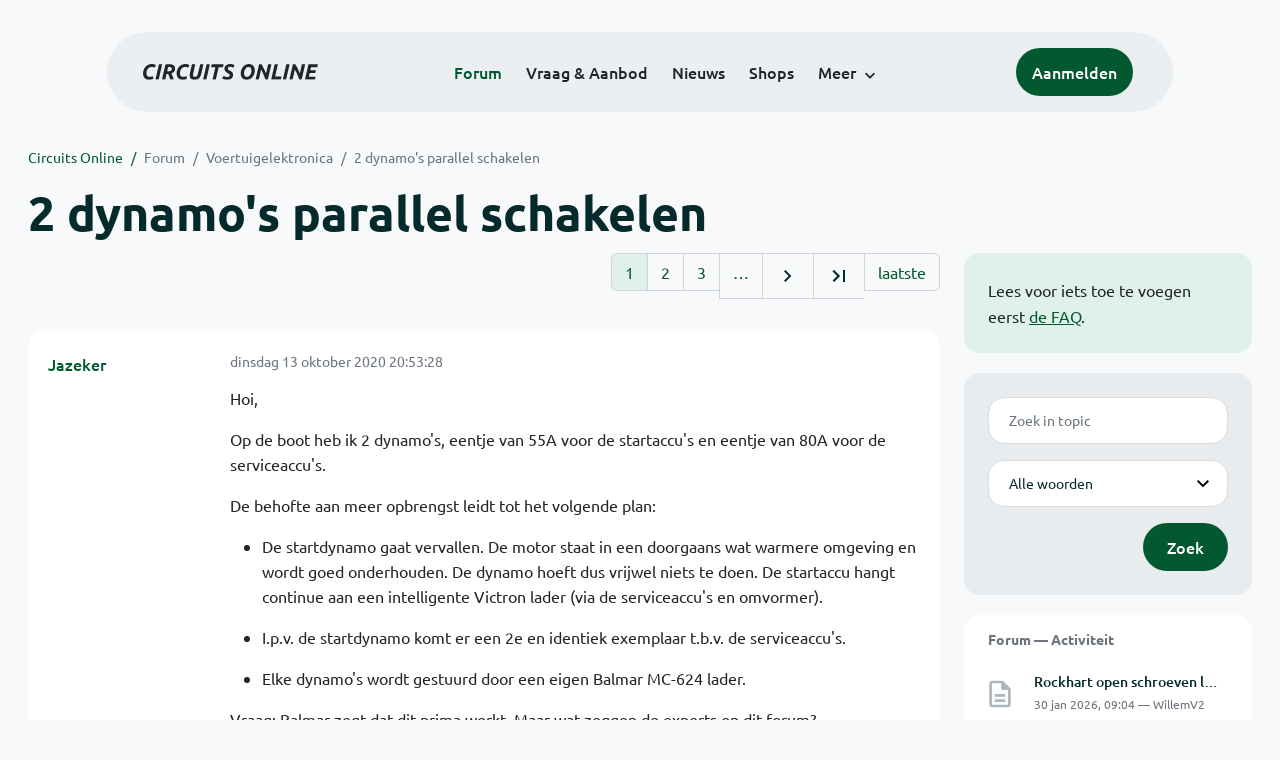

--- FILE ---
content_type: text/html; charset=ISO-8859-15
request_url: https://www.circuitsonline.net/forum/view/message/2205287
body_size: 14043
content:
<!DOCTYPE html>
<html lang="nl" class="style-automode style-normal">
<head>
  <meta http-equiv="Content-Type" content="text/html; charset=ISO-8859-15">
  <meta name="viewport" content="width=device-width,initial-scale=1">
  <title>2 dynamo&#039;s parallel schakelen - Forum - Circuits Online</title>
  <link rel="stylesheet" href="/min?g=twentyfour-theme-css&amp;v=voFBUdfRb3ZJl4SGK7Dh4pf6ULA">
<link rel="stylesheet" href="/min?g=photoswipe-css&amp;v=98aTe_OY6C0o7u4NI-iJKc-uGF0">

  <link rel="alternate" title="Circuits Online RSS feed" type="application/atom+xml" href="/rss">
  <meta name="author" content="Stichting Circuits Online">
  <link rel="shortcut icon" href="/favicon.ico">
  <script type="application/json" id="clientData">{"low_reso_form_action":"\/site-preference?type=low_reso","analytics":{"base_url":"https:\/\/analytics.circuitsonline.net\/","site_id":"1","sidebar":"yes","font":"default"}}</script>  <script src="/min?g=twentyfour-theme-js&amp;v=vwSmn05Lt8lutFRcFvYSBowqV0g" defer></script>
<script src="/min?g=forum.first-unread-js&amp;v=12QznLHFQV7ehLAmDmnVSTaDh7Q" defer></script>
<script src="/min?g=photoswipe-js&amp;v=ZzLmhojlVmJ4XCWTThUB8kb2BMU" defer></script>
<script src="/min?g=imagegallery-js&amp;v=5ZKY630V96dUHqfiicp9oRRXnMg" defer></script>
<script src="/min?g=set-active-js&amp;v=WbdGP6txO090A4Di63RBPBbdy_0" defer></script>

</head>
<body>

            

<div class="main-navigation">
  <div class="main-navigation__row">
    <nav class="main-navigation__nav navbar navbar-expand js-set-active">
      <div class="container-fluid">
        <a href="/" class="navbar-brand"><img src="/assets/images/logo.svg?v=TZwq5KgQQh6qJscctdGOAAhuXtE" class="logo" alt="Circuits Online logo"><img src="/assets/images/logo-dark.svg?v=IV74dOVWBUje4259yBH_0CsgzXQ" class="logo-dark" alt="Circuits Online logo"></a>
        <ul class="navbar-nav">
                      <li class="nav-item"><a class="nav-link" href="/forum">Forum</a></li>
                      <li class="nav-item"><a class="nav-link" href="/aanbod">Vraag &amp; Aanbod</a></li>
                      <li class="nav-item"><a class="nav-link" href="/nieuws">Nieuws</a></li>
                      <li class="nav-item"><a class="nav-link" href="/shops">Shops</a></li>
                    <li class="nav-item dropdown">
            <a class="nav-link dropdown-toggle" href="#" role="button" data-bs-toggle="dropdown" aria-expanded="false">Meer</a>
            <ul class="dropdown-menu">
                              <li><a class="dropdown-item" href="/artikelen">Artikelen</a></li>
                              <li><a class="dropdown-item" href="/schakelingen">Schakelingen</a></li>
                              <li><a class="dropdown-item" href="/download">Downloads</a></li>
                              <li><a class="dropdown-item" href="/doneren">Doneren</a></li>
                              <li><a class="dropdown-item" href="/links">Links</a></li>
                              <li><a class="dropdown-item" href="/contact">Contact</a></li>
                          </ul>
          </li>
        </ul>
        <div class="main-navigation__account">
                      <a href="/my/login" class="btn">
              <span>Aanmelden</span>
              <svg class="icon icon--person" aria-hidden="true" focusable="false"><use xlink:href="/assets/images/icons.svg?v=O7jJGy0W9ch--tQExxxFdN9M86k#person"></use></svg>
            </a>
                  </div>
        <button class="btn main-navigation__offcanvas-button" type="button" data-bs-toggle="offcanvas" data-bs-target="#mainNavigationOffcanvas" aria-controls="mainNavigationOffcanvas"><span class="navbar-toggler-icon"></span></button>
      </div>
    </nav>
  </div>
</div>

<div class="main-navigation-offcanvas offcanvas offcanvas-end js-set-active" tabindex="-1" id="mainNavigationOffcanvas">
  <button type="button" class="btn btn-close" data-bs-dismiss="offcanvas" aria-label="Sluiten"><svg class="icon icon--close" aria-hidden="true" focusable="false"><use xlink:href="/assets/images/icons.svg?v=O7jJGy0W9ch--tQExxxFdN9M86k#close"></use></svg></button>
  <div class="offcanvas-body">
    <ul class="main-navigation-offcanvas__primary nav flex-column">
              <li class="nav-item"><a class="nav-link" href="/forum">Forum</a></li>
              <li class="nav-item"><a class="nav-link" href="/aanbod">Vraag &amp; Aanbod</a></li>
              <li class="nav-item"><a class="nav-link" href="/nieuws">Nieuws</a></li>
              <li class="nav-item"><a class="nav-link" href="/shops">Shops</a></li>
          </ul>
    <ul class="main-navigation-offcanvas__secondary nav flex-column">
              <li class="nav-item"><a class="nav-link" href="/artikelen">Artikelen</a></li>
              <li class="nav-item"><a class="nav-link" href="/schakelingen">Schakelingen</a></li>
              <li class="nav-item"><a class="nav-link" href="/download">Downloads</a></li>
              <li class="nav-item"><a class="nav-link" href="/doneren">Doneren</a></li>
              <li class="nav-item"><a class="nav-link" href="/links">Links</a></li>
              <li class="nav-item"><a class="nav-link" href="/contact">Contact</a></li>
          </ul>
  </div>
</div>

      
            
      
                                    <div class="container" itemscope itemtype="https://schema.org/DiscussionForumPosting">
        <div class="row">
      <div class="content--forum content--forum-topic order-1 col-xl-9 content">
        <div class="content__head">
          <nav class="content__head__breadcrumb" aria-label="Kruimelpad"><ol><li><a href="/">Circuits Online</a></li><li><a href="/forum">Forum</a></li><li><a href="/forum/section/24">Voertuigelektronica</a></li><li><a href="/forum/view/151530">2 dynamo&#039;s parallel schakelen</a></li></ol></nav>
          <h1 itemprop="headline">2 dynamo&#039;s parallel schakelen</h1>

                  </div>
      </div>
    </div>
    <div class="row">
      <aside class="col-xl-3 order-2">
                  
<div class="sidebar sidebar--forum-info sidebar--forum-info--show-mobile">
    <div class="sidebar__content">
                  <p>Lees voor iets toe te voegen eerst <a href="/forum/faq">de FAQ</a>.</p>
      
            
      </div>
</div>
                  <div class="sidebar sidebar--forum-topic-search">
  <div class="sidebar__content">
      <div class="alert alert-danger form-errors form-errors--empty" id="forum_topic_search_errors">
    <svg class="icon icon--dangerous" aria-hidden="true" focusable="false"><use href="/assets/images/icons.svg?v=O7jJGy0W9ch--tQExxxFdN9M86k#dangerous"></use></svg>
    <ul>
          </ul>
  </div>


<form class="form coForm" method="get" name="forum_topic_search" action="/forum/view/151530">
          <div class="form--forum_topic_search">
                                                    
                          
        <div class="form-element form-element--text" id="forum_topic_search_query">
                      <label class="form-label" for="forum-topic-search-query--YTErdkbrA-k">Zoek</label>
              <input class="form-control formText" placeholder="Zoek in topic" id="forum-topic-search-query--YTErdkbrA-k" type="text" name="query" value>

                            </div>
                                                
        
        <div class="form-element form-element--select" id="forum_topic_search_mode">
                      <label class="form-label">Modus</label>
            <select class="form-select formSelect" name="mode">
      <option value="and" selected>Alle woorden</option>
      <option value="or">E&eacute;n of meer woorden</option>
      <option value="user">Gebruiker</option>
  </select>
                            </div>
          
          <button type="submit" class="btn btn-primary">Zoek</button>
            </div>
</form>
  </div>
</div>

                  
<div class="tracker tracker--forum">
  <div class="tracker__head">
    <h6><a href="/forum/active">Forum &#x2014; Activiteit</a></h6>
  </div>
  <ol class="listing listing--small listing--forum-tracker">
                <li class="list-item" data-is-new-stamp="1769760254">
        <span class="image"><svg class="icon icon--description" aria-hidden="true" focusable="false"><use href="/assets/images/icons.svg?v=O7jJGy0W9ch--tQExxxFdN9M86k#description"></use></svg></span>
        <div>
          <div>
            <h6><a href="/forum/view/171088/last" rel="nofollow">Rockhart open schroeven lukt niet.</a></h6>
            <span class="meta">30 jan 2026, 09:04 &#x2014; WillemV2</span>
          </div>
        </div>
      </li>
                <li class="list-item" data-is-new-stamp="1769759595">
        <span class="image"><svg class="icon icon--description" aria-hidden="true" focusable="false"><use href="/assets/images/icons.svg?v=O7jJGy0W9ch--tQExxxFdN9M86k#description"></use></svg></span>
        <div>
          <div>
            <h6><a href="/forum/view/171092/last" rel="nofollow">Electronic load werkt niet zodra ik de stroom wil meten</a></h6>
            <span class="meta">30 jan 2026, 08:53 &#x2014; blackdog</span>
          </div>
        </div>
      </li>
                <li class="list-item" data-is-new-stamp="1769758162">
        <span class="image"><svg class="icon icon--description" aria-hidden="true" focusable="false"><use href="/assets/images/icons.svg?v=O7jJGy0W9ch--tQExxxFdN9M86k#description"></use></svg></span>
        <div>
          <div>
            <h6><a href="/forum/view/171093/last" rel="nofollow">Elma S30H ultrasoon reiniger.</a></h6>
            <span class="meta">30 jan 2026, 08:29 &#x2014; timbo917</span>
          </div>
        </div>
      </li>
                <li class="list-item" data-is-new-stamp="1769757818">
        <span class="image"><svg class="icon icon--description" aria-hidden="true" focusable="false"><use href="/assets/images/icons.svg?v=O7jJGy0W9ch--tQExxxFdN9M86k#description"></use></svg></span>
        <div>
          <div>
            <h6><a href="/forum/view/171074/last" rel="nofollow">[NL] WCD plaatsen op 5 aderige 2,5mm2 kabel</a></h6>
            <span class="meta">30 jan 2026, 08:23 &#x2014; fcapri</span>
          </div>
        </div>
      </li>
      </ol>
</div>

                  
<div class="tracker tracker--aanbod">
  <div class="tracker__head">
    <h6><a href="/aanbod">Vraag &amp; Aanbod &#x2014; Activiteit</a></h6>
  </div>
  <ol class="listing listing--small listing--aanbod-tracker">
                <li class="list-item" data-is-new-stamp="1769719250">
        <span class="image"><svg class="icon icon--shopping-bag" aria-hidden="true" focusable="false"><use href="/assets/images/icons.svg?v=O7jJGy0W9ch--tQExxxFdN9M86k#shopping_bag"></use></svg></span>
        <div>
          <div>
            <h6><a href="/aanbod/35455/componenten/attema-fornuisgroep-xl-at16134.html">Attema fornuisgroep XL (AT16134)</a></h6>
            <span class="meta">29 jan 2026, 21:40 &#x2014; Narek</span>
          </div>
        </div>
      </li>
                <li class="list-item" data-is-new-stamp="1769696024">
        <span class="image"><svg class="icon icon--shopping-bag" aria-hidden="true" focusable="false"><use href="/assets/images/icons.svg?v=O7jJGy0W9ch--tQExxxFdN9M86k#shopping_bag"></use></svg></span>
        <div>
          <div>
            <h6><a href="/aanbod/35454/componenten/el503.html">EL503</a></h6>
            <span class="meta">29 jan 2026, 15:13 &#x2014; pietplof</span>
          </div>
        </div>
      </li>
                <li class="list-item" data-is-new-stamp="1769690282">
        <span class="image"><svg class="icon icon--shopping-bag" aria-hidden="true" focusable="false"><use href="/assets/images/icons.svg?v=O7jJGy0W9ch--tQExxxFdN9M86k#shopping_bag"></use></svg></span>
        <div>
          <div>
            <h6><a href="/aanbod/35453/audio-en-video/overzicht-snaar-aandrijving-telefunken-magnephon-501-de-luxe.html">Overzicht snaar aandrijving Telefunken magnephon 501 de Luxe</a></h6>
            <span class="meta">29 jan 2026, 13:38 &#x2014; PA3EBLhenk</span>
          </div>
        </div>
      </li>
                <li class="list-item" data-is-new-stamp="1769607809">
        <span class="image"><svg class="icon icon--shopping-bag" aria-hidden="true" focusable="false"><use href="/assets/images/icons.svg?v=O7jJGy0W9ch--tQExxxFdN9M86k#shopping_bag"></use></svg></span>
        <div>
          <div>
            <h6><a href="/aanbod/35451/overige/sitecom-mini-homeplug-2x.html">Sitecom mini homeplug 2x</a></h6>
            <span class="meta">28 jan 2026, 14:43 &#x2014; dias</span>
          </div>
        </div>
      </li>
      </ol>
</div>

              </aside>
      <article class="content--forum content--forum-topic order-1 col-xl-9 content">
        <div class="content__content">
                      <link itemprop="url" href="/forum/view/151530">
  <meta itemprop="datePublished" content="2020-10-13T20:53:28+02:00">
<div itemprop="interactionStatistic" itemscope itemtype="https://schema.org/InteractionCounter">
  <meta itemprop="interactionType" content="https://schema.org/CommentAction">
  <meta itemprop="userInteractionCount" content="91">
</div>



<div class="forum-topic-header forum-topic-header--has-pager">
  <div><a href="#" class="btn btn-primary btn-icon btn-sm"><svg class="icon icon--arrow-downward" aria-hidden="true" focusable="false"><use href="/assets/images/icons.svg?v=O7jJGy0W9ch--tQExxxFdN9M86k#arrow_downward"></use></svg>Eerste ongelezen bericht</a></div>
  <nav class="pager" role="navigation"><ul><li class="is-active"><a href="/forum/view/151530/1">1</a></li><li><a href="/forum/view/151530/2">2</a></li><li><a href="/forum/view/151530/3">3</a></li><li role="presentation">&hellip;</li><li><a href="/forum/view/151530/2" title="Volgende pagina"><svg class="icon icon--navigate_next"><use xlink:href="/assets/images/icons.svg#navigate_next"></use></svg></a></li><li><a href="/forum/view/151530/4" title="Laatste pagina"><svg class="icon icon--last_page"><use xlink:href="/assets/images/icons.svg#last_page"></use></svg></a></li><li><a href="/forum/view/151530/last" rel="nofollow">laatste</a></li></ul></nav>
</div>

                                                                                                                                                          
  
  <div class="user-message-list user-message-list--forum">
          <div class="user-message-list__message user-message-list__message--topicstart" data-id="2205130" data-timestamp="1602615208">
        <div class="user-message-list__message__name" itemprop="author" itemscope itemtype="https://schema.org/Person">
          <h6 itemprop="name">
                          <a href="/forum/user/72935" class="is-starter" title="Jazeker (topic starter)" itemprop="url">
                Jazeker
              </a>
                      </h6>
                                      </div>
        <div class="user-message-list__message__content">
          <div class="user-message-list__message__content__meta">
            <div class="user-message-list__message__content__meta__date" >
              <a id="2205130" href="/forum/view/message/2205130#2205130" rel="nofollow">              <time datetime="2020-10-13T20:53:28+02:00">dinsdag 13 oktober 2020 20:53:28</time>              </a>            </div>
            <div class="user-message-list__message__content__meta__icons">
              
            </div>
          </div>
          <div class="user-message-list__message__content__content" itemprop="text">
            <p>Hoi,</p><p>Op de boot heb ik 2 dynamo&#039;s, eentje van 55A voor de startaccu&#039;s en eentje van 80A voor de serviceaccu&#039;s.</p><p>De behofte aan meer opbrengst leidt tot het volgende plan:</p><ul><li>De startdynamo gaat vervallen. De motor staat in een doorgaans wat warmere omgeving en wordt goed onderhouden. De dynamo hoeft dus vrijwel niets te doen. De startaccu hangt continue aan een intelligente Victron lader (via de serviceaccu&#039;s en omvormer).</li></ul><ul><li>I.p.v. de startdynamo komt er een 2e en identiek exemplaar t.b.v. de serviceaccu&#039;s.</li></ul><ul><li>Elke dynamo&#039;s wordt gestuurd door een eigen Balmar MC-624 lader.</li></ul><p>Vraag: Balmar zegt dat dit prima werkt. Maar wat zeggen de experts op dit forum?<br>Alvast dank!!</p>

                      </div>
          
        </div>
        <div class="user-message-list__message__icons">
          
        </div>
      </div>
          <div class="user-message-list__message" data-id="2205136" data-timestamp="1602616663" itemprop="comment" itemscope itemtype="https://schema.org/Comment">
        <div class="user-message-list__message__name" itemprop="author" itemscope itemtype="https://schema.org/Person">
          <h6 itemprop="name">
                          <a href="/forum/user/29478" class="user" title="Lambiek" itemprop="url">
                Lambiek
              </a>
                      </h6>
                      <p class="user-message-list__message__name__status">Special Member</p>
                                          <p class="user-message-list__message__name__signature">Als je haar maar goed zit, GROETEN LAMBIEK.</p>
                  </div>
        <div class="user-message-list__message__content">
          <div class="user-message-list__message__content__meta">
            <div class="user-message-list__message__content__meta__date" >
              <a id="2205136" href="/forum/view/message/2205136#2205136" rel="nofollow">              <time datetime="2020-10-13T21:17:43+02:00" itemprop="dateCreated">dinsdag 13 oktober 2020 21:17:43</time>              </a>            </div>
            <div class="user-message-list__message__content__meta__icons">
              
            </div>
          </div>
          <div class="user-message-list__message__content__content" itemprop="text">
            <p>Is dat spul nog te koop dan, ik dacht dat Victron daar mee gestopt was.</p><p>Maar waarom niet 1 zwaardere dynamo in plaats van twee?</p>

                      </div>
          
        </div>
        <div class="user-message-list__message__icons">
          
        </div>
      </div>
          <div class="user-message-list__message" data-id="2205139" data-timestamp="1602616982" itemprop="comment" itemscope itemtype="https://schema.org/Comment">
        <div class="user-message-list__message__name" itemprop="author" itemscope itemtype="https://schema.org/Person">
          <h6 itemprop="name">
                          <a href="/forum/user/72935" class="is-starter" title="Jazeker (topic starter)" itemprop="url">
                Jazeker
              </a>
                      </h6>
                                      </div>
        <div class="user-message-list__message__content">
          <div class="user-message-list__message__content__meta">
            <div class="user-message-list__message__content__meta__date" >
              <a id="2205139" href="/forum/view/message/2205139#2205139" rel="nofollow">              <time datetime="2020-10-13T21:23:02+02:00" itemprop="dateCreated">dinsdag 13 oktober 2020 21:23:02</time>              </a>            </div>
            <div class="user-message-list__message__content__meta__icons">
              
            </div>
          </div>
          <div class="user-message-list__message__content__content" itemprop="text">
            <p>Thanks!<br>Nee, Victron doet geen Balmar (meer).</p><p>Wel, een zwaardere dynamo zou technisch wel kunnen maar heeft veel meer impact op alles er om heen.<br>Dan moet ik een zware brackets speciaal op maat laten lassen en moet de beschermingskorf flink verbouwd worden.<br>Op de plaats van de huidige startdynamo kan ik volstaan met een standaard bracket en zijn de aanpassingen aan de korf gering.<br>Ook is een zwaardere dynamo, zeg 150A plus, een hele klap duurder.<br>En nogmaals, die startdynamo zit er bijna voor snot op daar ik continue 230 volt van de serviceaccu&#039;s beschikbaar heb.</p>

                          <p class="user-message-list__message__content__content__editmessage">
                [Bericht gewijzigd door
                <a href="/forum/user/72935">Jazeker</a>                op <time datetime="2020-10-13T21:24:04+02:00" itemprop="dateModified">dinsdag 13 oktober 2020 21:24:04</time>
                 (12%)]
              </p>
                      </div>
          
        </div>
        <div class="user-message-list__message__icons">
          
        </div>
      </div>
          <div class="user-message-list__message" data-id="2205155" data-timestamp="1602618460" itemprop="comment" itemscope itemtype="https://schema.org/Comment">
        <div class="user-message-list__message__name" itemprop="author" itemscope itemtype="https://schema.org/Person">
          <h6 itemprop="name">
                          <a href="/forum/user/29478" class="user" title="Lambiek" itemprop="url">
                Lambiek
              </a>
                      </h6>
                      <p class="user-message-list__message__name__status">Special Member</p>
                                          <p class="user-message-list__message__name__signature">Als je haar maar goed zit, GROETEN LAMBIEK.</p>
                  </div>
        <div class="user-message-list__message__content">
          <div class="user-message-list__message__content__meta">
            <div class="user-message-list__message__content__meta__date" >
              <a id="2205155" href="/forum/view/message/2205155#2205155" rel="nofollow">              <time datetime="2020-10-13T21:47:40+02:00" itemprop="dateCreated">dinsdag 13 oktober 2020 21:47:40</time>              </a>            </div>
            <div class="user-message-list__message__content__meta__icons">
              
            </div>
          </div>
          <div class="user-message-list__message__content__content" itemprop="text">
            <p>Het is zo dat als je twee laders parallel zet dat ze exact de zelfde spanning moeten leveren. Als er 1 bijv. een halve volt meer doet, dan doet de andere niets meer.</p><p>Dit kun je zelf uit testen met bijv. twee regelbare voedingen parallel en een belasting. Zodra de voedingen bijden 12V leveren wordt de stroom verdeeld, als je er 1 wat hoger draait neemt die alle stroom voor zijn rekening.</p><p>Ik ben er niet kapot van, van zo&#039;n systeem.</p><p>Er zijn regelaars die je kunt koppelen, dan wordt het 1 regelaar. Maar ik weet niet of dat met Balmar ook kan.</p>

                      </div>
          
        </div>
        <div class="user-message-list__message__icons">
          
        </div>
      </div>
          <div class="user-message-list__message" data-id="2205157" data-timestamp="1602618814" itemprop="comment" itemscope itemtype="https://schema.org/Comment">
        <div class="user-message-list__message__name" itemprop="author" itemscope itemtype="https://schema.org/Person">
          <h6 itemprop="name">
                          <a href="/forum/user/72935" class="is-starter" title="Jazeker (topic starter)" itemprop="url">
                Jazeker
              </a>
                      </h6>
                                      </div>
        <div class="user-message-list__message__content">
          <div class="user-message-list__message__content__meta">
            <div class="user-message-list__message__content__meta__date" >
              <a id="2205157" href="/forum/view/message/2205157#2205157" rel="nofollow">              <time datetime="2020-10-13T21:53:34+02:00" itemprop="dateCreated">dinsdag 13 oktober 2020 21:53:34</time>              </a>            </div>
            <div class="user-message-list__message__content__meta__icons">
              
            </div>
          </div>
          <div class="user-message-list__message__content__content" itemprop="text">
            <p>Thanks Lambiek.<br>De uitgang van beide dynamo&#039;s staan parallel.<br>Daarmee wordt de spanning toch gelijkgetrokken?</p><p>Balmar heeft een duo 12 volt regelaar.<br>Helaas geen 24 volt.<br>Ze zeggen zelfs dat er 2 dynamo&#039;s op 1 regelaar kunnen.<br>En dat met aansluitschema en al.</p><p>Ik vind het lastig conclusies te trekken.</p>

                          <p class="user-message-list__message__content__content__editmessage">
                [Bericht gewijzigd door
                <a href="/forum/user/72935">Jazeker</a>                op <time datetime="2020-10-13T21:55:18+02:00" itemprop="dateModified">dinsdag 13 oktober 2020 21:55:18</time>
                 (47%)]
              </p>
                      </div>
          
        </div>
        <div class="user-message-list__message__icons">
          
        </div>
      </div>
          <div class="user-message-list__message" data-id="2205161" data-timestamp="1602619292" itemprop="comment" itemscope itemtype="https://schema.org/Comment">
        <div class="user-message-list__message__name" itemprop="author" itemscope itemtype="https://schema.org/Person">
          <h6 itemprop="name">
                          <a href="/forum/user/29478" class="user" title="Lambiek" itemprop="url">
                Lambiek
              </a>
                      </h6>
                      <p class="user-message-list__message__name__status">Special Member</p>
                                          <p class="user-message-list__message__name__signature">Als je haar maar goed zit, GROETEN LAMBIEK.</p>
                  </div>
        <div class="user-message-list__message__content">
          <div class="user-message-list__message__content__meta">
            <div class="user-message-list__message__content__meta__date" >
              <a id="2205161" href="/forum/view/message/2205161#2205161" rel="nofollow">              <time datetime="2020-10-13T22:01:32+02:00" itemprop="dateCreated">dinsdag 13 oktober 2020 22:01:32</time>              </a>            </div>
            <div class="user-message-list__message__content__meta__icons">
              
            </div>
          </div>
          <div class="user-message-list__message__content__content" itemprop="text">
            <p>Als ze bij Balmar zeggen dat het kan zal het wel.</p><p>Heb je dat schema?</p>

                      </div>
          
        </div>
        <div class="user-message-list__message__icons">
          
        </div>
      </div>
          <div class="user-message-list__message" data-id="2205172" data-timestamp="1602620028" itemprop="comment" itemscope itemtype="https://schema.org/Comment">
        <div class="user-message-list__message__name" itemprop="author" itemscope itemtype="https://schema.org/Person">
          <h6 itemprop="name">
                          <a href="/forum/user/72935" class="is-starter" title="Jazeker (topic starter)" itemprop="url">
                Jazeker
              </a>
                      </h6>
                                      </div>
        <div class="user-message-list__message__content">
          <div class="user-message-list__message__content__meta">
            <div class="user-message-list__message__content__meta__date" >
              <a id="2205172" href="/forum/view/message/2205172#2205172" rel="nofollow">              <time datetime="2020-10-13T22:13:48+02:00" itemprop="dateCreated">dinsdag 13 oktober 2020 22:13:48</time>              </a>            </div>
            <div class="user-message-list__message__content__meta__icons">
              
            </div>
          </div>
          <div class="user-message-list__message__content__content" itemprop="text">
            <p>Bij deze.</p>

                          <p class="user-message-list__message__content__content__editmessage">
                [Bericht gewijzigd door
                <a href="/forum/user/72935">Jazeker</a>                op <time datetime="2020-10-13T22:17:37+02:00" itemprop="dateModified">dinsdag 13 oktober 2020 22:17:37</time>
                 (84%)]
              </p>
                      </div>
            <div class="files">
    
          <ul class="downloads">
                            <li><a class="attachedFile" href="/forum/file/60880" title="two_alternators-one_regulator_(3).pdf (39,1 kB)">two_alternators-one_regulator_(3).pdf</a></li>
              </ul>
      </div>

        </div>
        <div class="user-message-list__message__icons">
          
        </div>
      </div>
          <div class="user-message-list__message" data-id="2205205" data-timestamp="1602653790" itemprop="comment" itemscope itemtype="https://schema.org/Comment">
        <div class="user-message-list__message__name" itemprop="author" itemscope itemtype="https://schema.org/Person">
          <h6 itemprop="name">
                          <a href="/forum/user/40148" class="user" title="EricP" itemprop="url">
                EricP
              </a>
                      </h6>
                      <p class="user-message-list__message__name__status">mét CE</p>
                                      </div>
        <div class="user-message-list__message__content">
          <div class="user-message-list__message__content__meta">
            <div class="user-message-list__message__content__meta__date" >
              <a id="2205205" href="/forum/view/message/2205205#2205205" rel="nofollow">              <time datetime="2020-10-14T07:36:30+02:00" itemprop="dateCreated">woensdag 14 oktober 2020 07:36:30</time>              </a>            </div>
            <div class="user-message-list__message__content__meta__icons">
              
            </div>
          </div>
          <div class="user-message-list__message__content__content" itemprop="text">
            <p>Alleen op een ladertje vertrouwen voor de HoMo vind ik op zich geen prettige keuze. Bij een dynamo heb je nog een laadstroomcontrole lampje wat zou kunnen gaan branden als daar ellende is (en dat is best betrouwbaar). Als de lader er mee stopt, dan kom je er achter als het motortje niet meer wil.</p><p>Ik ken Balmar niet. Het concept van &#039;2 parallel&#039; heb ik vaker gezien met Bosch dynamo&#039;s. Helemaal geen probleem. En ook exact dezelfde spanning is nergens voor nodig. Immers, de spanning zal wat dalen op het moment dat de boel belast wordt. Daarmee is &#039;in de buurt&#039; goed genoeg voor een redelijke verdeling.<br>Bij &#039;onbelast&#039; zou het best kunnen dan 1 dynamo &#039;al het werk&#039; doet. Nou en.</p><p>In de setups die ik ken, zijn de dynamo&#039;s ook niet identiek. Het kabelwerk is ook niet identiek. het &#039;balanceren&#039; vindt puur door &#039;droop&#039; plaats. Derhalve moet je ook niet verwachten dat je exact het opgetelde vermogen beschikbaar hebt. Voor &#039;laden&#039; hoeft dat ook niet.</p><p>Ik heb weinig ervaring met 12V systemen - dat zit met name in de speelgoedbootjes sector. Eea. is gebaseerd op &#039;of the shelf&#039; 24V exemplaren. Geen spannende regelaars, gewoon wat erin zit.</p><p>De reden dat men 24V gebruikt is omdat de stroomsterkte gewoon lager ligt (en professioneel is er gewoon veel meer apparatuur voor te koop). Daarnaast heb ik zomaar het idee dat de stroomsterkte de beperkende factor bij een dynamo is (er gaan nou eenmaal niet meer electronen door een koperdraadje bij een gegeven mate van opwarming). 24V exemplaren zijn niet groter dan 12V exemplaren, bij dezelfde stroomsterkte. Als je met 12V klem loopt, dan zou je - als je toch gaat schroeven - wellicht ombouw naar 24V kunnen overwegen. En ja, dat kost geld. Maar veel is wel minder kritisch dan op 12V.<br>Klein rekenvoorbeeld: stel ik wil 1200W ergens hebben (dat getal is mooi en rekent handig). Bij 12V is dat 100A. Bij 24V 50A. Dat impliceert meteen al dat bij 12V het draadje 2x zo dik moet zijn dan bij 24V om gelijke verliezen (in spanning, niet in vermogen) te hebben. Stel dat we een spanningsval van 1.2V acceptabel vinden (wederom:het getal is gekozen omdat het makkelijk rekent). Op 12V hebben we dan 10% verlies in het draadje. Op 24V heeft het draadje slechts 5% verlies. Ondanks dat het maar de helft van de doorsnede heeft.<br>Voor een dynamo maakt dat niet zoveel uit - die &#039;hoge&#039; stroom loopt toch alleen maar op het moment dat je begint met laden, en dus niet zo lang.<br>Voor een omvormer wordt het een ander verhaal. Naast dat in de omvormer een soortgelijk verhaal speelt (het rendement van een 12V exemplaar zal dan ook lager zijn dan het rendement van een 24V exemplaar bij gelijke opbouw), hebben die ook nog de &#039;nare&#039; eigenschap dat ze meer stroom gaan trekken als de spanning daalt. Aan de uitgang moet tenslotte het gevraagde vermogen verschijnen en dat moet *ergens* vandaan komt. De &#039;pijn&#039; is daar dus nog wat groter.</p><p>Daarnaast... je zegt dat je meer opbrengst nodig hebt. Dan toch maar eens voorzichtig vragen... waar baseer je dat op? Reden dat ik het vraag is dat ik - professioneel - vrij regelmatig de sh*t van anderen sta op te lossen. 1 van de dingen die je tegen komt is een klein setje van zeg 700Ah en een 100A lader. En de eigenaar denkt dan dat in 7 uur z&#039;n setje wel vol is. En dat is dan aangelegd door de lokale vonkentrekker die ook wat &#039;scheepselectrotechniek&#039; erbij doet.<br>Niet zelden is zo&#039;n beetje alles aan kabelwerk wel wat aan de dunne kant, maar waar niemand over nagedacht heeft is dat een 100A lader dan misschien wel 100A kan leveren, maar krijg je het het accupackje ook in? Immers, je wilt doorgaans ook niet echt boven de &#039;gasspanning&#039; komen. Dus in den beginne lukt die 100A (of iets wat in de buurt komt) nog wel. Maar naarmate het packje (iets) voller wordt, loopt de spanning ook op. En de enige manier om te voorkomen dat die te hoog wordt, is toch minder gaan laden (of eigenlijk: die lader komt gewoon niet hoger dan de ingestelde spanning). De stroom gaat dan dus terug lopen. En daarmee loopt de tijd tot &#039;vol&#039; op. En dan maakt het niet zoveel uit of je er een 50, 80 of 100A lader aan hangt - dat maakt alleen uit in het eerste stuk.<br>Dus: voordat je gaat schroeven: waarom wil je meer vermogen hebben? (om te voorkomen dat je de hele klus gaat doen om erachter te komen dat het daarna nauwelijks beter geworden is en de oplossing elders ligt).</p><p>En wellicht is het hele 12V-24V verhaal overbodig omdat je zegt een 24V regelaar te gebruiken... (maar er komt ook iets over 12V voorbij en nergens benoem je hard welke spanning je aan boord gebruikt).</p>

                      </div>
          
        </div>
        <div class="user-message-list__message__icons">
          
        </div>
      </div>
          <div class="user-message-list__message" data-id="2205246" data-timestamp="1602665969" itemprop="comment" itemscope itemtype="https://schema.org/Comment">
        <div class="user-message-list__message__name" itemprop="author" itemscope itemtype="https://schema.org/Person">
          <h6 itemprop="name">
                          <a href="/forum/user/72935" class="is-starter" title="Jazeker (topic starter)" itemprop="url">
                Jazeker
              </a>
                      </h6>
                                      </div>
        <div class="user-message-list__message__content">
          <div class="user-message-list__message__content__meta">
            <div class="user-message-list__message__content__meta__date" >
              <a id="2205246" href="/forum/view/message/2205246#2205246" rel="nofollow">              <time datetime="2020-10-14T10:59:29+02:00" itemprop="dateCreated">woensdag 14 oktober 2020 10:59:29</time>              </a>            </div>
            <div class="user-message-list__message__content__meta__icons">
              
            </div>
          </div>
          <div class="user-message-list__message__content__content" itemprop="text">
            <p>Hallo Erik,</p><p>Thanks! Ik reageer even op jouw concrete punten/vragen.</p><p>Het is een 24 volt systeem met aanstaand 1120 Ah LiFePo4 accu&#039;s (nu nog 600 Ah gel).</p><p>Op de stuurstand heb ik een voltmeter (motoraccu) zodat ik altijd de spanning kan zien. De lader stopt niet/nooit want op 230 volt (en waarom zou deze stoppen?). De huidige startdynamo doet werkelijk niets (1 seconde starten bijladen en de rest een beetje float).</p><p>Het meerdere verbruik zit in de plaatsing van stabilisers. Deze trekken gemiddeld 1500 watt. De dynamo&#039;s wil ik op 75% belasting laten draaien zodat ik voor het laden en wat klein ander verbruik straks dan nog 1500 watt over heb ((2000 + 2000)*75% -1500).</p><p>Bijgaand het aanstaande feest <img class="smilie" src="/images/smilies/smile.gif" alt=":-)"></p><p>Greetz,</p><p>Jazeker</p>

                      </div>
            <div class="files">
          
      <div class="images">
                                                    <a href="/forum/file/60884" title="Overzichten.jpg" class="imagegallery__image" data-size="1280x720">
                    <img src="/forum/file/60884/forum-post-thumb" loading="lazy" width="249" height="140">
                      </a>
                        </div>
    
      </div>

        </div>
        <div class="user-message-list__message__icons">
          
        </div>
      </div>
          <div class="user-message-list__message" data-id="2205251" data-timestamp="1602668020" itemprop="comment" itemscope itemtype="https://schema.org/Comment">
        <div class="user-message-list__message__name" itemprop="author" itemscope itemtype="https://schema.org/Person">
          <h6 itemprop="name">
                          <a href="/forum/user/40148" class="user" title="EricP" itemprop="url">
                EricP
              </a>
                      </h6>
                      <p class="user-message-list__message__name__status">mét CE</p>
                                      </div>
        <div class="user-message-list__message__content">
          <div class="user-message-list__message__content__meta">
            <div class="user-message-list__message__content__meta__date" >
              <a id="2205251" href="/forum/view/message/2205251#2205251" rel="nofollow">              <time datetime="2020-10-14T11:33:40+02:00" itemprop="dateCreated">woensdag 14 oktober 2020 11:33:40</time>              </a>            </div>
            <div class="user-message-list__message__content__meta__icons">
              
            </div>
          </div>
          <div class="user-message-list__message__content__content" itemprop="text">
            <blockquote class="ubbq"><p><a href="/forum/view/message/2205246#2205246" class="quote">Op 14 oktober 2020 10:59:29 schreef Jazeker</a>:Het is een 24 volt systeem met aanstaand 1120 Ah LiFePo4 accu&#039;s (nu nog 600 Ah gel).</p></blockquote><p>Ah, ok. Dat vereist ook een &#039;knappe&#039; lader, maar daar zul je wel over nagedacht hebben.[/quote](en waarom zou deze stoppen?).[/quote]Omdat laders stuk gaan. Daarom.</p><blockquote class="ubbq"><p>Het meerdere verbruik zit in de plaatsing van stabilisers. Deze trekken gemiddeld 1500 watt. De dynamo&#039;s wil ik op 75% belasting laten draaien zodat ik voor het laden en wat klein ander verbruik straks dan nog 1500 watt over heb ((2000 + 2000)*75% -1500).</p></blockquote><p>Ah, ok. Dat betekent dus dat een piek opgevangen wordt door de accuset. En de dynamo(s) het gemiddeld moeten bij houden. Gensnapt. Ik verwacht - gebaseerd op mijn ervaring met meer klassiek spul - in die context geen probleem. In hoeverre dat met jouw &#039;veel moderner&#039; spul ook zo is, kan ik niet beoordelen.</p><p>Overigens neem ik aan dat je motor een &#039;klassieke&#039; diesel is zonder allerlei electronische reut. En ja, dat blijft waarschijnlijk op een lader ook wel werken. Ik houd niet van allerlei afhankelijkheden in een schip. Te vaak &#039;vodden&#039; mee gehad. Iets met domino effect. Elk sub-systeem zo veel mogelijk self-supporting zodat wanneer er iets omvalt de rest door kan...</p>

                      </div>
          
        </div>
        <div class="user-message-list__message__icons">
          
        </div>
      </div>
          <div class="user-message-list__message" data-id="2205252" data-timestamp="1602668390" itemprop="comment" itemscope itemtype="https://schema.org/Comment">
        <div class="user-message-list__message__name" itemprop="author" itemscope itemtype="https://schema.org/Person">
          <h6 itemprop="name">
                          <a href="/forum/user/72935" class="is-starter" title="Jazeker (topic starter)" itemprop="url">
                Jazeker
              </a>
                      </h6>
                                      </div>
        <div class="user-message-list__message__content">
          <div class="user-message-list__message__content__meta">
            <div class="user-message-list__message__content__meta__date" >
              <a id="2205252" href="/forum/view/message/2205252#2205252" rel="nofollow">              <time datetime="2020-10-14T11:39:50+02:00" itemprop="dateCreated">woensdag 14 oktober 2020 11:39:50</time>              </a>            </div>
            <div class="user-message-list__message__content__meta__icons">
              
            </div>
          </div>
          <div class="user-message-list__message__content__content" itemprop="text">
            <p>Thanks.</p><p>- De motoracculader blijft wel werken. En als er hommeles is, dan kan ik altijd nog starten vanaf de serviceaccu&#039;s.<br>- De motor heeft een mechanische pomp, geen probleem derhalve.<br>- De 2 dynamo&#039;s leveren straks op 75% samen 3000 watt. Minus 1500 watt en dan heb ik 1500 watt over voor laden accu&#039;s tijdens de vaart. De accu&#039;s hoeven dus niet bij te springen.</p><p>En helemaal eens. Het een moet onafhankelijk van het ander kunnen werken.</p><p>Maar om even terug te grijpen op de initiele vraag: Ik krijg het gevoel dat dynamo&#039;s parallel wel gaat werken.</p>

                          <p class="user-message-list__message__content__content__editmessage">
                [Bericht gewijzigd door
                <a href="/forum/user/72935">Jazeker</a>                op <time datetime="2020-10-14T11:42:14+02:00" itemprop="dateModified">woensdag 14 oktober 2020 11:42:14</time>
                 (11%)]
              </p>
                      </div>
          
        </div>
        <div class="user-message-list__message__icons">
          
        </div>
      </div>
          <div class="user-message-list__message" data-id="2205254" data-timestamp="1602669340" itemprop="comment" itemscope itemtype="https://schema.org/Comment">
        <div class="user-message-list__message__name" itemprop="author" itemscope itemtype="https://schema.org/Person">
          <h6 itemprop="name">
                          <a href="/forum/user/40148" class="user" title="EricP" itemprop="url">
                EricP
              </a>
                      </h6>
                      <p class="user-message-list__message__name__status">mét CE</p>
                                      </div>
        <div class="user-message-list__message__content">
          <div class="user-message-list__message__content__meta">
            <div class="user-message-list__message__content__meta__date" >
              <a id="2205254" href="/forum/view/message/2205254#2205254" rel="nofollow">              <time datetime="2020-10-14T11:55:40+02:00" itemprop="dateCreated">woensdag 14 oktober 2020 11:55:40</time>              </a>            </div>
            <div class="user-message-list__message__content__meta__icons">
              
            </div>
          </div>
          <div class="user-message-list__message__content__content" itemprop="text">
            <blockquote class="ubbq"><p>- De motoracculader blijft wel werken.</p></blockquote><p>Hahahaha. Grapjas. En toen werd je wakker zeker? Mijn ervaring aan boord is dat alles wat stuk kan dat ook gaat vroeg of laat, vooral als het &#039;noodzakelijk&#039; is. &#039;Kritische&#039; systemen zorgen daarbij er vrijwel zonder uitzondering voor dat de gevolgen tot uiting komen op een moment dat het erg beroerd past (het &#039;defect&#039; zelf kan al ouder zijn). Murphy for president!</p><blockquote class="ubbq"><p>En als er hommeles is, dan kan ik altijd nog starten vanaf de serviceaccu&#039;s.</p></blockquote><p>Nou ja, dat is dan iets. De aanname &#039;blijft wel werken&#039;... nou ja, denk nog maar eens aan dit topic op het moment dat je loopt te hannessen! <img class="smilie" src="/images/smilies/clown.gif" alt=":+"></p>

                      </div>
          
        </div>
        <div class="user-message-list__message__icons">
          
        </div>
      </div>
          <div class="user-message-list__message" data-id="2205257" data-timestamp="1602669746" itemprop="comment" itemscope itemtype="https://schema.org/Comment">
        <div class="user-message-list__message__name" itemprop="author" itemscope itemtype="https://schema.org/Person">
          <h6 itemprop="name">
                          <a href="/forum/user/72935" class="is-starter" title="Jazeker (topic starter)" itemprop="url">
                Jazeker
              </a>
                      </h6>
                                      </div>
        <div class="user-message-list__message__content">
          <div class="user-message-list__message__content__meta">
            <div class="user-message-list__message__content__meta__date" >
              <a id="2205257" href="/forum/view/message/2205257#2205257" rel="nofollow">              <time datetime="2020-10-14T12:02:26+02:00" itemprop="dateCreated">woensdag 14 oktober 2020 12:02:26</time>              </a>            </div>
            <div class="user-message-list__message__content__meta__icons">
              
            </div>
          </div>
          <div class="user-message-list__message__content__content" itemprop="text">
            <p>Eric,</p><p>Als er iets is dat ik weet is dat alles uiteindelijk kapot gaat.<br>Maar dat ladertje op sec de startaccu&#039;s is geen dealbreker.<br>Daar hoef ik geen dynamo continue voor snot te laten draaien.<br>En het verwijderen van die dynamo lost een ander probleem (meer dynamovermogen) juist op.<br>Daarnaast kan ik altijd nog een voltagerelais met zoemertje plaatsen.</p><p>Verder:<br>Ik woon 365 x 24 uur op het schip.<br>Neem aan dat ik wel wat ervaring heb met wat cruciaal is (stroom van serviceaccu&#039;s met alle toebehoren, warm water, waterdruk, grijswater, zwartwater, toiletten, CV, etc).</p>

                      </div>
          
        </div>
        <div class="user-message-list__message__icons">
          
        </div>
      </div>
          <div class="user-message-list__message" data-id="2205264" data-timestamp="1602671226" itemprop="comment" itemscope itemtype="https://schema.org/Comment">
        <div class="user-message-list__message__name" itemprop="author" itemscope itemtype="https://schema.org/Person">
          <h6 itemprop="name">
                          <a href="/forum/user/40148" class="user" title="EricP" itemprop="url">
                EricP
              </a>
                      </h6>
                      <p class="user-message-list__message__name__status">mét CE</p>
                                      </div>
        <div class="user-message-list__message__content">
          <div class="user-message-list__message__content__meta">
            <div class="user-message-list__message__content__meta__date" >
              <a id="2205264" href="/forum/view/message/2205264#2205264" rel="nofollow">              <time datetime="2020-10-14T12:27:06+02:00" itemprop="dateCreated">woensdag 14 oktober 2020 12:27:06</time>              </a>            </div>
            <div class="user-message-list__message__content__meta__icons">
              
            </div>
          </div>
          <div class="user-message-list__message__content__content" itemprop="text">
            <p>Ah, ik ben doorgaans alleen aan boord als er ellende is of als ik het zelf moet varen. Operationeel dus.<br>Op een schip wat niet in bedrijf is... Is eigenlijk niet zo veel cruciaal (is er iets wat wel cruciaal is eigenlijk). Als in: kan over een uurtje ook wel. Wellicht ongemakkelijk. Maar cruciaal? Nah... Maar wat je wilt.</p><p>Brand heb je ook nooit, dus die brandblussers hangen er ook continu voor snot. Kan ook meteen weg! <img class="smilie" src="/images/smilies/clown.gif" alt=":+"></p>

                      </div>
          
        </div>
        <div class="user-message-list__message__icons">
          
        </div>
      </div>
          <div class="user-message-list__message" data-id="2205266" data-timestamp="1602671818" itemprop="comment" itemscope itemtype="https://schema.org/Comment">
        <div class="user-message-list__message__name" itemprop="author" itemscope itemtype="https://schema.org/Person">
          <h6 itemprop="name">
                          <a href="/forum/user/72935" class="is-starter" title="Jazeker (topic starter)" itemprop="url">
                Jazeker
              </a>
                      </h6>
                                      </div>
        <div class="user-message-list__message__content">
          <div class="user-message-list__message__content__meta">
            <div class="user-message-list__message__content__meta__date" >
              <a id="2205266" href="/forum/view/message/2205266#2205266" rel="nofollow">              <time datetime="2020-10-14T12:36:58+02:00" itemprop="dateCreated">woensdag 14 oktober 2020 12:36:58</time>              </a>            </div>
            <div class="user-message-list__message__content__meta__icons">
              
            </div>
          </div>
          <div class="user-message-list__message__content__content" itemprop="text">
            <p>Tja, ik weet niet meer wat je nou eigenlijk wilt betogen.<br>Die sartmotor dynamo verwijderen is geen dealbreker.<br>Maar ja, als jij daar een punt van wil maken, ok.</p><p>Ik kan uit ervaring nog wel 30 systemen op de boot bedenken waar ik een backup op zou willen hebben.<br>Dan heb je een voorraadkamer van 2 kuub nodig en dat werkt ook niet.<br>Elk systeem moet je afwegen, backup of niet.</p><p>Uit ervaring weet ik na jaren wel wat moet en niet hoeft.<br>En die startmotor acculader valt zeker niet onder de catergorie &#039;elk moment essentieel&#039; in combinatie met &#039;groot risico op uitval&#039;.</p>

                      </div>
          
        </div>
        <div class="user-message-list__message__icons">
          
        </div>
      </div>
          <div class="user-message-list__message" data-id="2205271" data-timestamp="1602672664" itemprop="comment" itemscope itemtype="https://schema.org/Comment">
        <div class="user-message-list__message__name" itemprop="author" itemscope itemtype="https://schema.org/Person">
          <h6 itemprop="name">
                          <a href="/forum/user/26101" class="user" title="Jinny" itemprop="url">
                Jinny
              </a>
                      </h6>
                      <p class="user-message-list__message__name__status">Golden Member</p>
                                          <p class="user-message-list__message__name__signature">Hoe doen vrouwen op TV dat toch? Wakker worden met prachtig glanzend haar en mooi gestifte lippen.....  Wanneer ik wakker word heb ik een coupe &#039;Leeg geroofd vogelnest&#039; en een incidenteel straaltje kwijl..
Gaat ook door voor &#039;Wilt wief&#039; naar horen zeggen</p>
                  </div>
        <div class="user-message-list__message__content">
          <div class="user-message-list__message__content__meta">
            <div class="user-message-list__message__content__meta__date" >
              <a id="2205271" href="/forum/view/message/2205271#2205271" rel="nofollow">              <time datetime="2020-10-14T12:51:04+02:00" itemprop="dateCreated">woensdag 14 oktober 2020 12:51:04</time>              </a>            </div>
            <div class="user-message-list__message__content__meta__icons">
              
            </div>
          </div>
          <div class="user-message-list__message__content__content" itemprop="text">
            <p>In de loop van het topic laat je steeds meer los over hoe eea in elkaar steekt.<br>Dat had in de beginpost een hoop gescheeld.</p><p>Ja, twee dynamo&#039;s parallel is geen probleem in de regel.<br>Reden is al eerder gememoreerd.<br>Het opgeven van de startdynamo hoeft ook geen probleem te zijn indien je je startaccu kan monitoren.<br>Immers, wat EricP ook al memoreert, zaken gaan stuk op moment dat je het nodig hebt.<br>Maar dat is aan jou.</p><p>Voor je idee, op mijn tobbe, iets uit &#039;de speelgoedbootjes sector&#039; als EricP het noemt, komen ook twee dynamo&#039;s die het accupack laden, een op de homo, en een op de humo.<br>Die op de homo laad het hh accupack en de homo startaccu.<br>Die op de humo laad het hh accupack en de humo startaccu.<br>Een andere dynamo op de homo laad een ander accupakket welke ik ook met een 230V lader zou kunnen laden door een knop om te zetten.<br>Maar bewust niet, alleen in paniekgevallen.</p>

                      </div>
          
        </div>
        <div class="user-message-list__message__icons">
          
        </div>
      </div>
          <div class="user-message-list__message" data-id="2205273" data-timestamp="1602673400" itemprop="comment" itemscope itemtype="https://schema.org/Comment">
        <div class="user-message-list__message__name" itemprop="author" itemscope itemtype="https://schema.org/Person">
          <h6 itemprop="name">
                          <a href="/forum/user/72935" class="is-starter" title="Jazeker (topic starter)" itemprop="url">
                Jazeker
              </a>
                      </h6>
                                      </div>
        <div class="user-message-list__message__content">
          <div class="user-message-list__message__content__meta">
            <div class="user-message-list__message__content__meta__date" >
              <a id="2205273" href="/forum/view/message/2205273#2205273" rel="nofollow">              <time datetime="2020-10-14T13:03:20+02:00" itemprop="dateCreated">woensdag 14 oktober 2020 13:03:20</time>              </a>            </div>
            <div class="user-message-list__message__content__meta__icons">
              
            </div>
          </div>
          <div class="user-message-list__message__content__content" itemprop="text">
            <p>Dank, ik snap het (hoop ik).<br>Ik zou een device (Victron Cyrix) kunnen toevoegen waarmee ik de startaccu laad vanuit de 2 servicedynamo&#039;s.<br>De startaccu krijgt dan prioriteit en zodra vol gaat de power naar de serviceaccu&#039;s.<br>Ik laat dit bewust even achterwege vanwege een forse toename van dikke bekabeling en weer een kastje.</p><p>Verder:<br>- Ik kan een voltagebewaking relais met zoemer plaatsen (geen effort).<br>- Als het mis zou gaan kan ik altijd de serviceaccu&#039;s gebruiken om te starten.</p><p>En ja, het gaat me nog steeds om 2 dynamo&#039;s parallel.<br>Het overige is onder controle.<br>E.e.a. blijft altijd een afweging van impact storing versus kans op storing.</p>

                      </div>
          
        </div>
        <div class="user-message-list__message__icons">
          
        </div>
      </div>
          <div class="user-message-list__message" data-id="2205286" data-timestamp="1602676297" itemprop="comment" itemscope itemtype="https://schema.org/Comment">
        <div class="user-message-list__message__name" itemprop="author" itemscope itemtype="https://schema.org/Person">
          <h6 itemprop="name">
                          <a href="/forum/user/40148" class="user" title="EricP" itemprop="url">
                EricP
              </a>
                      </h6>
                      <p class="user-message-list__message__name__status">mét CE</p>
                                      </div>
        <div class="user-message-list__message__content">
          <div class="user-message-list__message__content__meta">
            <div class="user-message-list__message__content__meta__date" >
              <a id="2205286" href="/forum/view/message/2205286#2205286" rel="nofollow">              <time datetime="2020-10-14T13:51:37+02:00" itemprop="dateCreated">woensdag 14 oktober 2020 13:51:37</time>              </a>            </div>
            <div class="user-message-list__message__content__meta__icons">
              
            </div>
          </div>
          <div class="user-message-list__message__content__content" itemprop="text">
            <p>Misschien moet je dan nog eens lezen hoe een Cyrix werkt... Ja, het is bruikbaar. Nee, het werkt niet zoals jij beschrijft. En nee, ik zou het in deze situatie niet toepassen.</p><p>Aan een bewaking heb je niks. Die gaat af bij starten. En niet als de boel niet op peil gehouden wordt. Ja, pas als de set &#039;plat&#039; is. Maar dan hoeft het niet meer...<br>ALS je dan al wat wilt doen, dan doe je iets met een &#039;scheidingsdiode&#039;, al is die kreet beladen en dekt die anno nu ook de lading absoluut niet meer.</p><blockquote class="ubbq"><p>Het overige is onder controle.</p></blockquote><blockquote class="ubbq"><p>Uit ervaring weet ik na jaren wel wat moet en niet hoeft.</p></blockquote><p>Tsja... het zal. Ik ben het zeer nadrukkelijk niet met je eens. Maar joh, jij moet er mee tobben. Niet ik. Succes ermee. En eigenwijs is tenslotte ook wijs. Ofzo.</p>

                      </div>
          
        </div>
        <div class="user-message-list__message__icons">
          
        </div>
      </div>
          <div class="user-message-list__message" data-id="2205287" data-timestamp="1602676952" itemprop="comment" itemscope itemtype="https://schema.org/Comment">
        <div class="user-message-list__message__name" itemprop="author" itemscope itemtype="https://schema.org/Person">
          <h6 itemprop="name">
                          <a href="/forum/user/7610" class="user" title="Shipmate" itemprop="url">
                Shipmate
              </a>
                      </h6>
                                      </div>
        <div class="user-message-list__message__content">
          <div class="user-message-list__message__content__meta">
            <div class="user-message-list__message__content__meta__date" >
              <a id="2205287" href="/forum/view/message/2205287#2205287" rel="nofollow">              <time datetime="2020-10-14T14:02:32+02:00" itemprop="dateCreated">woensdag 14 oktober 2020 14:02:32</time>              </a>            </div>
            <div class="user-message-list__message__content__meta__icons">
              
            </div>
          </div>
          <div class="user-message-list__message__content__content" itemprop="text">
            <p>De startaccu&#039;s laden via een druppeluitgang, zoals de victron laders kennen, werkt in mijn ervaring veeeel beter dan een dynamo. De accu&#039;s worden veel rustiger geladen en gaan langer mee. Immers hoeveel (weinig) vraagt het starten aan energie. En hoe goed de regelaar ook, er zit wat tijd tussen het ontstaan van de juiste laadstroom</p><p>Over de genoemde noodsituaties, denk ook aan:</p><ul><li>Met een setje startkabels achter de hand pak je zo startstroom van een andere accubank in geval van nood. Vaak zit daar een osb tussen die om de levensduur van de accus te behouden vrij hoog staat afgesteld. Ruim genoeg energie om nog meet te starten</li><li>Geen risico op kapotte regelaar waardoor je startaccu&#039;s koken</li><li>minder dikke accukabels door je schip (dit is de gevaarlijkste bekabeling van een schip, omdat het vrij hoog afgezekerd is. Geen grappen als je met een kabel achter een honderd amp zekering een mechanische beschadiging krijgt</li></ul><p>Dus het maakt het niet per se onveiliger, wel andere risicos.</p><p>Als je nog andere verbruikers op je startaccu hebt gaat dit natuurlijk niet op. Zie je nog wel eens bij kleine motorbootjes, bijv navigatie verlichting en diverse alarmen. Dan zou ik lekker een dynamo houden</p>

                      </div>
          
        </div>
        <div class="user-message-list__message__icons">
          
        </div>
      </div>
          <div class="user-message-list__message" data-id="2205289" data-timestamp="1602677172" itemprop="comment" itemscope itemtype="https://schema.org/Comment">
        <div class="user-message-list__message__name" itemprop="author" itemscope itemtype="https://schema.org/Person">
          <h6 itemprop="name">
                          <a href="/forum/user/40148" class="user" title="EricP" itemprop="url">
                EricP
              </a>
                      </h6>
                      <p class="user-message-list__message__name__status">mét CE</p>
                                      </div>
        <div class="user-message-list__message__content">
          <div class="user-message-list__message__content__meta">
            <div class="user-message-list__message__content__meta__date" >
              <a id="2205289" href="/forum/view/message/2205289#2205289" rel="nofollow">              <time datetime="2020-10-14T14:06:12+02:00" itemprop="dateCreated">woensdag 14 oktober 2020 14:06:12</time>              </a>            </div>
            <div class="user-message-list__message__content__meta__icons">
              
            </div>
          </div>
          <div class="user-message-list__message__content__content" itemprop="text">
            <p>@Shipmate: doel je dan niet op het in leven houden cq. de zelfontlading bij houden? Dat is - zeker als bootje niet &#039;continue&#039; vaart heel vaak een bron van ellende...</p>

                      </div>
          
        </div>
        <div class="user-message-list__message__icons">
          
        </div>
      </div>
          <div class="user-message-list__message" data-id="2205295" data-timestamp="1602678039" itemprop="comment" itemscope itemtype="https://schema.org/Comment">
        <div class="user-message-list__message__name" itemprop="author" itemscope itemtype="https://schema.org/Person">
          <h6 itemprop="name">
                          <a href="/forum/user/72935" class="is-starter" title="Jazeker (topic starter)" itemprop="url">
                Jazeker
              </a>
                      </h6>
                                      </div>
        <div class="user-message-list__message__content">
          <div class="user-message-list__message__content__meta">
            <div class="user-message-list__message__content__meta__date" >
              <a id="2205295" href="/forum/view/message/2205295#2205295" rel="nofollow">              <time datetime="2020-10-14T14:20:39+02:00" itemprop="dateCreated">woensdag 14 oktober 2020 14:20:39</time>              </a>            </div>
            <div class="user-message-list__message__content__meta__icons">
              
            </div>
          </div>
          <div class="user-message-list__message__content__content" itemprop="text">
            <blockquote class="ubbq"><p><a href="/forum/view/message/2205286#2205286" class="quote">Op 14 oktober 2020 13:51:37 schreef EricP</a>:<br>Misschien moet je dan nog eens lezen hoe een Cyrix werkt... Ja, het is bruikbaar. Nee, het werkt niet zoals jij beschrijft. En nee, ik zou het in deze situatie niet toepassen.</p><p>Aan een bewaking heb je niks. Die gaat af bij starten. En niet als de boel niet op peil gehouden wordt. Ja, pas als de set &#039;plat&#039; is. Maar dan hoeft het niet meer...<br>ALS je dan al wat wilt doen, dan doe je iets met een &#039;scheidingsdiode&#039;, al is die kreet beladen en dekt die anno nu ook de lading absoluut niet meer.[...][...]Tsja... het zal. Ik ben het zeer nadrukkelijk niet met je eens. Maar joh, jij moet er mee tobben. Niet ik. Succes ermee. En eigenwijs is tenslotte ook wijs. Ofzo.</p></blockquote><p>Wat een zinloze discussie.<br>Wie woont er al bijna 6 jaar/ 24h op een schip?<br>Wat een discussie over een mogelijk ooit niet werkend ladertje op een startaccu.<br>Het gaat nergens over.<br>Het gaat/ging me over de 2 dynamo&#039;s parallel.</p>

                      </div>
          
        </div>
        <div class="user-message-list__message__icons">
          
        </div>
      </div>
          <div class="user-message-list__message" data-id="2205299" data-timestamp="1602678215" itemprop="comment" itemscope itemtype="https://schema.org/Comment">
        <div class="user-message-list__message__name" itemprop="author" itemscope itemtype="https://schema.org/Person">
          <h6 itemprop="name">
                          <a href="/forum/user/26101" class="user" title="Jinny" itemprop="url">
                Jinny
              </a>
                      </h6>
                      <p class="user-message-list__message__name__status">Golden Member</p>
                                          <p class="user-message-list__message__name__signature">Hoe doen vrouwen op TV dat toch? Wakker worden met prachtig glanzend haar en mooi gestifte lippen.....  Wanneer ik wakker word heb ik een coupe &#039;Leeg geroofd vogelnest&#039; en een incidenteel straaltje kwijl..
Gaat ook door voor &#039;Wilt wief&#039; naar horen zeggen</p>
                  </div>
        <div class="user-message-list__message__content">
          <div class="user-message-list__message__content__meta">
            <div class="user-message-list__message__content__meta__date" >
              <a id="2205299" href="/forum/view/message/2205299#2205299" rel="nofollow">              <time datetime="2020-10-14T14:23:35+02:00" itemprop="dateCreated">woensdag 14 oktober 2020 14:23:35</time>              </a>            </div>
            <div class="user-message-list__message__content__meta__icons">
              
            </div>
          </div>
          <div class="user-message-list__message__content__content" itemprop="text">
            <p>Hmm, ook op grotere schepen is dat wel eens een puntje EricP..<br>Ik weet van een elec die even de 24V set ging testen.<br>Brave borst ging met zijn zuurweger richting accuset, koppelt de lader af om zuiver te kunnen meten, en 3 seconden later zaten we met een blackout en dood schip.<br>De zut draaide alleen op de lader, accu&#039;s waren compleet dood..<br>Dmv de noodgen starten en via dat ding de laders weer in leven te krijgen en dus weer 24V op de lijn, kregen we het zaakje weer online.<br>Andere dag stonden er een paar setjes nieuwe accu&#039;s op de kaai...</p>

                      </div>
          
        </div>
        <div class="user-message-list__message__icons">
          
        </div>
      </div>
          <div class="user-message-list__message" data-id="2205301" data-timestamp="1602678300" itemprop="comment" itemscope itemtype="https://schema.org/Comment">
        <div class="user-message-list__message__name" itemprop="author" itemscope itemtype="https://schema.org/Person">
          <h6 itemprop="name">
                          <a href="/forum/user/72935" class="is-starter" title="Jazeker (topic starter)" itemprop="url">
                Jazeker
              </a>
                      </h6>
                                      </div>
        <div class="user-message-list__message__content">
          <div class="user-message-list__message__content__meta">
            <div class="user-message-list__message__content__meta__date" >
              <a id="2205301" href="/forum/view/message/2205301#2205301" rel="nofollow">              <time datetime="2020-10-14T14:25:00+02:00" itemprop="dateCreated">woensdag 14 oktober 2020 14:25:00</time>              </a>            </div>
            <div class="user-message-list__message__content__meta__icons">
              
            </div>
          </div>
          <div class="user-message-list__message__content__content" itemprop="text">
            <blockquote class="ubbq"><p><a href="/forum/view/message/2205287#2205287" class="quote">Op 14 oktober 2020 14:02:32 schreef Shipmate</a>:<br>De startaccu&#039;s laden via een druppeluitgang, zoals de victron laders kennen, werkt in mijn ervaring veeeel beter dan een dynamo. De accu&#039;s worden veel rustiger geladen en gaan langer mee. Immers hoeveel (weinig) vraagt het starten aan energie. En hoe goed de regelaar ook, er zit wat tijd tussen het ontstaan van de juiste laadstroom</p><p>Over de genoemde noodsituaties, denk ook aan:</p><ul><li>Met een setje startkabels achter de hand pak je zo startstroom van een andere accubank in geval van nood. Vaak zit daar een osb tussen die om de levensduur van de accus te behouden vrij hoog staat afgesteld. Ruim genoeg energie om nog meet te starten</li><li>Geen risico op kapotte regelaar waardoor je startaccu&#039;s koken</li><li>minder dikke accukabels door je schip (dit is de gevaarlijkste bekabeling van een schip, omdat het vrij hoog afgezekerd is. Geen grappen als je met een kabel achter een honderd amp zekering een mechanische beschadiging krijgt</li></ul><p>Dus het maakt het niet per se onveiliger, wel andere risicos.</p><p>Als je nog andere verbruikers op je startaccu hebt gaat dit natuurlijk niet op. Zie je nog wel eens bij kleine motorbootjes, bijv navigatie verlichting en diverse alarmen. Dan zou ik lekker een dynamo houden</p></blockquote><p>Dank, dit is een waardevolle bijdrage!!<br>Op de startaccu&#039;s zitten de lader en de motorgebonden meters. Deze laatste trekken alleen bescheiden prik tijdens de vaart.</p><p>Dat setje startkabels is een goede tip.<br>Deze ga ik regelen.</p>

                      </div>
          
        </div>
        <div class="user-message-list__message__icons">
          
        </div>
      </div>
          <div class="user-message-list__message" data-id="2205302" data-timestamp="1602678430" itemprop="comment" itemscope itemtype="https://schema.org/Comment">
        <div class="user-message-list__message__name" itemprop="author" itemscope itemtype="https://schema.org/Person">
          <h6 itemprop="name">
                          <a href="/forum/user/26101" class="user" title="Jinny" itemprop="url">
                Jinny
              </a>
                      </h6>
                      <p class="user-message-list__message__name__status">Golden Member</p>
                                          <p class="user-message-list__message__name__signature">Hoe doen vrouwen op TV dat toch? Wakker worden met prachtig glanzend haar en mooi gestifte lippen.....  Wanneer ik wakker word heb ik een coupe &#039;Leeg geroofd vogelnest&#039; en een incidenteel straaltje kwijl..
Gaat ook door voor &#039;Wilt wief&#039; naar horen zeggen</p>
                  </div>
        <div class="user-message-list__message__content">
          <div class="user-message-list__message__content__meta">
            <div class="user-message-list__message__content__meta__date" >
              <a id="2205302" href="/forum/view/message/2205302#2205302" rel="nofollow">              <time datetime="2020-10-14T14:27:10+02:00" itemprop="dateCreated">woensdag 14 oktober 2020 14:27:10</time>              </a>            </div>
            <div class="user-message-list__message__content__meta__icons">
              
            </div>
          </div>
          <div class="user-message-list__message__content__content" itemprop="text">
            <p>@Jazeker, jij woont al 6 jaar op een schip, EricP en ik ruimen professioneel regelmatig de rommel op die door dergelijke zaken ontstaan.<br>We spreken uit ervaring dus.<br>Waarbij ik op zee draaiende vort en EricP aan de wal omdat de zut stil ligt.</p><p>Daarom de discussie.<br>Uit ervaring.<br>We verdienen er ons dagelijks brood mee.</p>

                      </div>
          
        </div>
        <div class="user-message-list__message__icons">
          
        </div>
      </div>
          <div class="user-message-list__message" data-id="2205308" data-timestamp="1602678773" itemprop="comment" itemscope itemtype="https://schema.org/Comment">
        <div class="user-message-list__message__name" itemprop="author" itemscope itemtype="https://schema.org/Person">
          <h6 itemprop="name">
                          <a href="/forum/user/40148" class="user" title="EricP" itemprop="url">
                EricP
              </a>
                      </h6>
                      <p class="user-message-list__message__name__status">mét CE</p>
                                      </div>
        <div class="user-message-list__message__content">
          <div class="user-message-list__message__content__meta">
            <div class="user-message-list__message__content__meta__date" >
              <a id="2205308" href="/forum/view/message/2205308#2205308" rel="nofollow">              <time datetime="2020-10-14T14:32:53+02:00" itemprop="dateCreated">woensdag 14 oktober 2020 14:32:53</time>              </a>            </div>
            <div class="user-message-list__message__content__meta__icons">
              
            </div>
          </div>
          <div class="user-message-list__message__content__content" itemprop="text">
            <blockquote class="ubbq"><p>De zut draaide alleen op de lader, accu&#039;s waren compleet dood..</p></blockquote><p>Ja, en dat is natuurlijk zomaar in een maand gebeurd <img class="smilie" src="/images/smilies/smile.gif" alt=":)"> (ofwel: verwaarloosd).</p><blockquote class="ubbq"><p>Wie woont er al bijna 6 jaar/ 24h op een schip?</p></blockquote><p>Al 6 jaar? PAS 6 jaar zul je bedoelen. Als je er een beetje voor zorgt, korter dan de levensduur van een accu <img class="smilie" src="/images/smilies/smile.gif" alt=":)">. Maar goed... AL 6 jaar. Grinnik.</p><p>Maar joh, wat je wilt. Eigenwijs is ook wijs. Denk er nog maar eens aan als je gepruts nog meer gepruts oplevert. Ik verdien een leuke boterham aan (ex) klanten van dergelijke wijsneuzen. Vooral doorgaan! Goed voor mijn omzet!</p>

                      </div>
          
        </div>
        <div class="user-message-list__message__icons">
          
        </div>
      </div>
      </div>
  

  <div class="forum-topic-footer forum-topic-footer--has-pager">
        <nav class="pager" role="navigation"><ul><li class="is-active"><a href="/forum/view/151530/1">1</a></li><li><a href="/forum/view/151530/2">2</a></li><li><a href="/forum/view/151530/3">3</a></li><li role="presentation">&hellip;</li><li><a href="/forum/view/151530/2" title="Volgende pagina"><svg class="icon icon--navigate_next"><use xlink:href="/assets/images/icons.svg#navigate_next"></use></svg></a></li><li><a href="/forum/view/151530/4" title="Laatste pagina"><svg class="icon icon--last_page"><use xlink:href="/assets/images/icons.svg#last_page"></use></svg></a></li><li><a href="/forum/view/151530/last" rel="nofollow">laatste</a></li></ul></nav>
  </div>


                  </div>
      </article>
    </div>
  </div>

            
<div class="container">
  <div class="row">
    <div class="col">
      <div class="banner-list" data-base-url="https://ads.circuitsonline.net/" data-zone-id="2">
        <div></div><div></div><div></div>      </div>
    </div>
  </div>
</div>

      
  <footer>
    <div class="container">
      <div class="row footer-row-powered-by">
        <div class="col-lg-4 col-xl-3 offset-xl-1 powered-by">
          <h2>Powered by</h2>
          <a href="https://www.shockmedia.nl/" target="_blank" rel="noopener"><img src="/assets/images/shockmedia.svg?v=NSheUPRW7JGJMoZHdRu7deOat6I" alt="Shock Media logo"></a>
        </div>
        <div class="col-lg-7 col-xl-6 donate">
          <p>Draag je Circuits Online een warm hart toe? Overweeg dan om ons te steunen met een donatie!</p>
          <a href="/doneren" class="btn btn-secondary">Doneren</a>
        </div>
      </div>
      <div class="row footer-row-navigation">
        <div class="col-6 col-lg-3 offset-lg-4 col-xl-2 offset-xl-4">
          <h2>Bekijk ook</h2>
          <nav>
            <ul>
              <li><a href="/artikelen">Artikelen</a></li>
              <li><a href="/schakelingen">Schakelingen</a></li>
              <li><a href="/download">Downloads</a></li>
              <li><a href="/links">Links</a></li>
              <li><a href="/contact">Contact</a></li>
            </ul>
          </nav>
        </div>
        <div class="col-6 col-lg-3 col-xl-2">
          <h2>Overig</h2>
          <nav>
            <ul>
              <li><a href="/team">Het Team</a></li>
              <li><a href="/about">Over deze site</a></li>
              <li><a href="/poll">Polls</a></li>
              <li><a href="/rss-feeds">RSS feeds</a></li>
                          </ul>
          </nav>
        </div>
      </div>
      <div class="row footer-row-copyright">
        <div class="col">
          <hr>
          <div class="copyright">
            <a href="/copyright">&copy; 1999-2026 Stichting Circuits Online</a>
            <a href="/privacy-policy">Privacyverklaring</a>
          </div>
        </div>
      </div>
    </div>
  </footer>

</body>
</html>